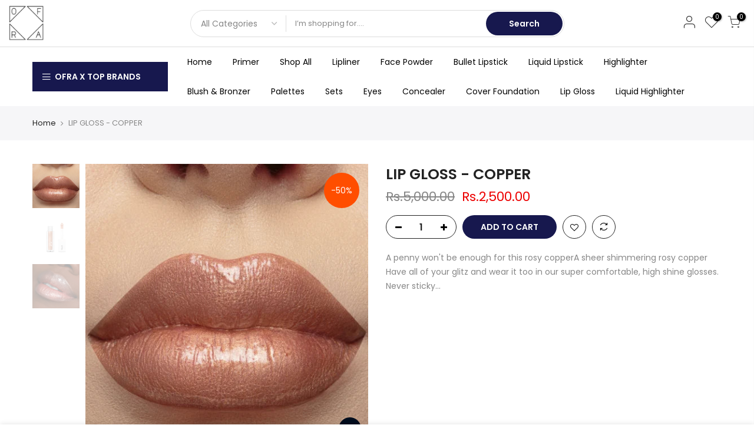

--- FILE ---
content_type: text/html; charset=utf-8
request_url: https://ofracosmetics.pk/products/lip-gloss-copper/?view=js_ppr
body_size: -237
content:
<script type="application/json" id="ModelJson-_ppr">[]</script><script type="application/json" id="NTsettingspr__ppr">{ "related_id":false, "recently_viewed":false, "ProductID":8689226514667, "PrHandle":"lip-gloss-copper", "cat_handle":null, "scrolltop":null,"ThreeSixty":false,"hashtag":"none", "access_token":"none", "username":"none"}</script>
